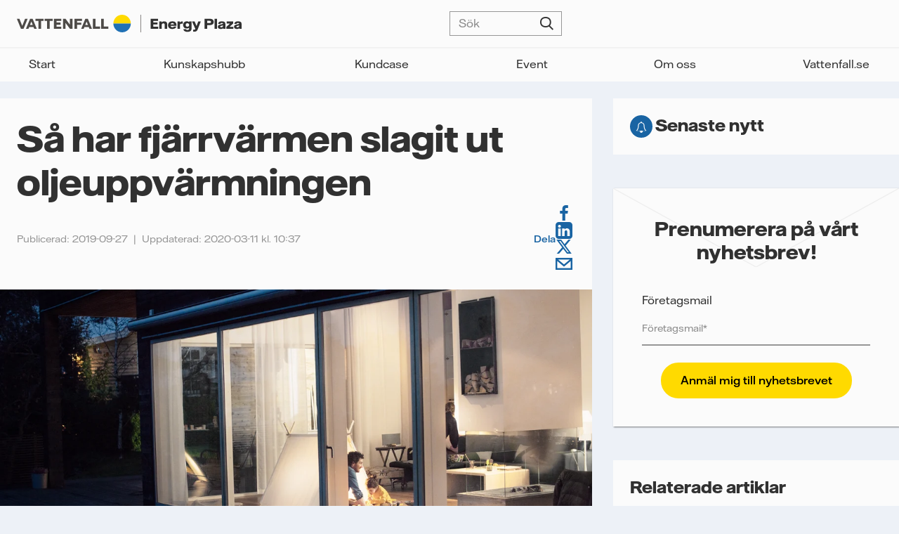

--- FILE ---
content_type: text/html; charset=UTF-8
request_url: https://energyplaza.vattenfall.se/blogg/sa-har-fjarrvarmen-slagit-ut-oljeuppvarmningen
body_size: 13413
content:
<!doctype html><html lang="sv" class="no-js   hs-content-id-12619904465 hs-blog-post hs-blog-id-5408439954 -template "><head>

		<meta charset="utf-8">
		<title>Så har fjärrvärmen slagit ut oljeuppvärmningen</title>
		<meta name="description" content="På knappt 40 år har Sveriges beroende av fossila bränslen när det gäller uppvärmning av små- och flerbostadshus i stort sett utraderats. ">

		<!-- Canonical -->
		
		
			
		

		
		

		
		

		
		<link rel="canonical" href="https://energyplaza.vattenfall.se/blogg/sa-har-fjarrvarmen-slagit-ut-oljeuppvarmningen">

		
		

		<!-- Noindex if URL contains __hstc parameter -->
		

		

		<script>
			document.documentElement.classList.remove('no-js');
			document.documentElement.classList.add('js');
		</script>

		<link rel="preload" href="https://energyplaza.vattenfall.se/hubfs/raw_assets/public/ep-theme/dist/assets/fonts/VattenfallHall-Regular.woff2" as="font" type="font/woff2" crossorigin>
		<link rel="preload" href="https://energyplaza.vattenfall.se/hubfs/raw_assets/public/ep-theme/dist/assets/fonts/VattenfallHall-RegularItalic.woff2" as="font" type="font/woff2" crossorigin>
		<link rel="preload" href="https://energyplaza.vattenfall.se/hubfs/raw_assets/public/ep-theme/dist/assets/fonts/VattenfallHall-Medium.woff2" as="font" type="font/woff2" crossorigin>
		<link rel="preload" href="https://energyplaza.vattenfall.se/hubfs/raw_assets/public/ep-theme/dist/assets/fonts/VattenfallHall-Bold.woff2" as="font" type="font/woff2" crossorigin>
		<link rel="preload" href="https://energyplaza.vattenfall.se/hubfs/raw_assets/public/ep-theme/dist/assets/fonts/VattenfallHallDisplay-Bold.woff2" as="font" type="font/woff2" crossorigin>

		<link rel="SHORTCUT ICON" href="https://energyplaza.vattenfall.se/hubfs/favicon.png">
		

		<meta name="viewport" content="width=device-width, initial-scale=1">

    
    <meta property="og:description" content="På knappt 40 år har Sveriges beroende av fossila bränslen när det gäller uppvärmning av små- och flerbostadshus i stort sett utraderats. ">
    <meta property="og:title" content="Så har fjärrvärmen slagit ut oljeuppvärmningen">
    <meta name="twitter:description" content="På knappt 40 år har Sveriges beroende av fossila bränslen när det gäller uppvärmning av små- och flerbostadshus i stort sett utraderats. ">
    <meta name="twitter:title" content="Så har fjärrvärmen slagit ut oljeuppvärmningen">

    

    

    <style>
a.cta_button{-moz-box-sizing:content-box !important;-webkit-box-sizing:content-box !important;box-sizing:content-box !important;vertical-align:middle}.hs-breadcrumb-menu{list-style-type:none;margin:0px 0px 0px 0px;padding:0px 0px 0px 0px}.hs-breadcrumb-menu-item{float:left;padding:10px 0px 10px 10px}.hs-breadcrumb-menu-divider:before{content:'›';padding-left:10px}.hs-featured-image-link{border:0}.hs-featured-image{float:right;margin:0 0 20px 20px;max-width:50%}@media (max-width: 568px){.hs-featured-image{float:none;margin:0;width:100%;max-width:100%}}.hs-screen-reader-text{clip:rect(1px, 1px, 1px, 1px);height:1px;overflow:hidden;position:absolute !important;width:1px}
</style>

<link rel="stylesheet" href="https://energyplaza.vattenfall.se/hubfs/hub_generated/template_assets/1/82629558809/1759139091069/template_app.min.css">
<link rel="preload" as="style" href="https://145747460.fs1.hubspotusercontent-eu1.net/hubfs/145747460/raw_assets/media-default-modules/master/650/js_client_assets/assets/TrackPlayAnalytics-Cm48oVxd.css">

<link rel="preload" as="style" href="https://145747460.fs1.hubspotusercontent-eu1.net/hubfs/145747460/raw_assets/media-default-modules/master/650/js_client_assets/assets/Tooltip-DkS5dgLo.css">


    <script type="application/ld+json">
{
  "mainEntityOfPage" : {
    "@type" : "WebPage",
    "@id" : "https://energyplaza.vattenfall.se/blogg/sa-har-fjarrvarmen-slagit-ut-oljeuppvarmningen"
  },
  "author" : {
    "name" : "Vattenfall Värme",
    "url" : "https://energyplaza.vattenfall.se/blogg/author/vattenfall-värme",
    "@type" : "Person"
  },
  "headline" : "Så har fjärrvärmen slagit ut oljeuppvärmningen",
  "datePublished" : "2019-09-27T14:08:50.000Z",
  "dateModified" : "2020-03-11T10:37:11.360Z",
  "publisher" : {
    "name" : "Vattenfall AB",
    "logo" : {
      "url" : "https://energyplaza.vattenfall.se/hubfs/VF_logo_linear_grey_RGB.png",
      "@type" : "ImageObject"
    },
    "@type" : "Organization"
  },
  "@context" : "https://schema.org",
  "@type" : "BlogPosting",
  "image" : [ "https://energyplaza.vattenfall.se/hubfs/Medium%20Screen%2072%20DPI-Vattenfall_Customer_external_communication_23.png" ]
}
</script>



    

<!-- Piwik PRO -->
<script type="text/plain" class="cmplazyload" data-cmp-vendor="s2589,c43758">
(function(window, document, dataLayerName, id) {
window[dataLayerName]=window[dataLayerName]||[],window[dataLayerName].push({start:(new Date).getTime(),event:"stg.start"});var scripts=document.getElementsByTagName('script')[0],tags=document.createElement('script');
function stgCreateCookie(a,b,c){var d="";if(c){var e=new Date;e.setTime(e.getTime()+24*c*60*60*1e3),d="; expires="+e.toUTCString();f="; SameSite=Strict"}document.cookie=a+"="+b+d+f+"; path=/"}
var isStgDebug=(window.location.href.match("stg_debug")||document.cookie.match("stg_debug"))&&!window.location.href.match("stg_disable_debug");stgCreateCookie("stg_debug",isStgDebug?1:"",isStgDebug?14:-1);
var qP=[];dataLayerName!=="dataLayer"&&qP.push("data_layer_name="+dataLayerName),isStgDebug&&qP.push("stg_debug");var qPString=qP.length>0?("?"+qP.join("&")):"";
tags.async=!0,tags.src="https://vattenfallnordic.containers.piwik.pro/"+id+".js"+qPString,scripts.parentNode.insertBefore(tags,scripts);
!function(a,n,i){a[n]=a[n]||{};for(var c=0;c<i.length;c++)!function(i){a[n][i]=a[n][i]||{},a[n][i].api=a[n][i].api||function(){var a=[].slice.call(arguments,0);"string"==typeof a[0]&&window[dataLayerName].push({event:n+"."+i+":"+a[0],parameters:[].slice.call(arguments,1)})}}(i[c])}(window,"ppms",["tm","cm"]);
})(window, document, 'dataLayer', 'b944d976-f2e3-457e-974f-bea771fd7edd');
</script>
<!-- End Piwik PRO -->
<!--  consentmanager -->


<script type="text/javascript" data-cmp-ab="1" src="https://cdn.consentmanager.net/delivery/autoblocking/90519468a1bec.js" data-cmp-host="d.delivery.consentmanager.net" data-cmp-cdn="cdn.consentmanager.net" data-cmp-codesrc="0"></script>

<!-- END consentmanager -->



<!-- Google Search Console -->
<meta name="google-site-verification" content="NyNp-MmMwTAjqIFjKuQkaGjcftP5BUV_h1zeyKPMg6Q">
<!-- End Google Search Console -->
<meta property="og:image" content="https://energyplaza.vattenfall.se/hubfs/Medium%20Screen%2072%20DPI-Vattenfall_Customer_external_communication_23.png">
<meta property="og:image:width" content="1280">
<meta property="og:image:height" content="853">
<meta property="og:image:alt" content="Medium Screen 72 DPI-Vattenfall_Customer_external_communication_23">
<meta name="twitter:image" content="https://energyplaza.vattenfall.se/hubfs/Medium%20Screen%2072%20DPI-Vattenfall_Customer_external_communication_23.png">
<meta name="twitter:image:alt" content="Medium Screen 72 DPI-Vattenfall_Customer_external_communication_23">

<meta property="og:url" content="https://energyplaza.vattenfall.se/blogg/sa-har-fjarrvarmen-slagit-ut-oljeuppvarmningen">
<meta name="twitter:card" content="summary_large_image">

<link rel="canonical" href="https://energyplaza.vattenfall.se/blogg/sa-har-fjarrvarmen-slagit-ut-oljeuppvarmningen">
<meta property="og:image" content="https://energyplaza.vattenfall.se/hubfs/Energy_Plaza/vattenfall-energyplaza-featured-image.jpg">
<!-- Google Search Console b2bsales@vattenfall.com -->
<meta name="google-site-verification" content="n84O70fHQbogTjQX1xMqjTSWI8AYpzTXeUCyzP0-0yw">
<!-- End Google Search Console -->
<meta property="og:type" content="article">
<link rel="alternate" type="application/rss+xml" href="https://energyplaza.vattenfall.se/blogg/rss.xml">
<meta name="twitter:domain" content="energyplaza.vattenfall.se">

<meta http-equiv="content-language" content="sv">







	<meta name="generator" content="HubSpot"></head>

	<body>

		
			<div data-global-resource-path="ep-theme/templates/global-partials/site-header.html">


	




<header id="site-header">

	


	




<a href="https://energyplaza.vattenfall.se/" class="site-logo"><svg xmlns="http://www.w3.org/2000/svg" viewbox="0 0 304.29 23.63">
  <title>Vattenfall AB</title>
  <path fill="#4e4b48" d="M36.2 5.43H25.23v2.89h3.91v10.59h3.53V8.32h3.53V5.43zm1.23 0v2.89h3.53v10.59h3.53V8.32h3.9V5.43H37.43zm37.83 13.48V5.43h-3.37v8.06l-6-8.06h-3.37v13.48h3.37v-7.97l6 7.97h3.37zm-25.15 0h9.96v-2.89h-6.43v-2.65h5.45v-2.89h-5.45V8.32h6.43V5.43h-9.96v13.48zm27.84 0h3.53v-5.46h5.7v-2.89h-5.7V8.32h6.76V5.43H77.95v13.48zM11.12 5.43l-3.84 9.48h-.03L3.41 5.43H0l5.53 13.48h3.48l5.53-13.48h-3.42zm103.06 13.48h9.75v-2.99h-6.22V5.43h-3.53v13.48zm-11.27 0h9.74v-2.99h-6.21V5.43h-3.53v13.48zm-4.57 0h3.41L96.13 5.43h-3.46l-5.62 13.48h3.41l.97-2.41h5.93l.97 2.41Zm-5.79-5.15 1.84-4.6h.02l1.85 4.6h-3.72Zm-69.01 5.15h3.41L21.33 5.43h-3.46l-5.62 13.48h3.41l.97-2.41h5.93l.97 2.41Zm-5.79-5.15 1.84-4.6h.02l1.85 4.6h-3.72Z" />
  <path fill="none" stroke="#4e4b48" stroke-miterlimit="10" stroke-width=".65" d="M167.77 0v23.63" />
  <path fill="#ffda00" d="M142.48 0c-6.52 0-11.81 5.29-11.81 11.81h23.62C154.29 5.29 149 0 142.48 0Z" />
  <path fill="#2071b5" d="M142.48 23.62c-6.52 0-11.81-5.29-11.81-11.81h23.62c0 6.52-5.29 11.81-11.81 11.81Z" />
  <path fill="#313131" d="M191.43 16.08v2.82h-10.17V5.43h9.93v2.82h-6.4v2.15h5.68v2.71h-5.68v2.97h6.64Zm1.34-7.01h3.19v1.12c.61-.63 1.51-1.32 3.53-1.32 2.71 0 4.09 1.28 4.09 4.04v5.99h-3.34v-5.09c0-1.59-.58-2.21-1.81-2.21-1.46 0-2.33.85-2.33 2.52v4.78h-3.34V9.07Zm23.36 5.81h-8.04c.27 1.38 1.27 1.91 2.58 1.91s1.8-.58 1.99-.87h3.21c-.45 1.84-2.17 3.22-5.34 3.22-3.71 0-5.81-1.93-5.81-5.05s2.23-5.26 5.9-5.26 5.5 1.88 5.5 5.26v.79Zm-3.39-1.96c-.05-.82-.63-1.73-2.2-1.73-1.25 0-2.12.56-2.42 1.73h4.62Zm4.67-3.85h3.24v1.46c.58-.83 1.33-1.54 3.23-1.54h.71v3h-1.12c-2 0-2.71.37-2.71 2.55v4.36h-3.34V9.07Zm8.13 10.29h3.4c.1.45.61 1.14 2.12 1.14s2.18-.67 2.18-2.17v-.82c-.82.64-1.75 1.03-3.11 1.03-2.94 0-4.96-1.72-4.96-4.83s2.13-4.89 4.97-4.89c1.32 0 2.2.35 3.11 1.06v-.8h3.32v9.43c0 2.84-1.81 4.44-5.58 4.44-4.06 0-5.3-1.85-5.46-3.59Zm7.75-5.63c0-1.43-.95-2.34-2.42-2.34s-2.25.82-2.25 2.34.83 2.34 2.25 2.34c1.48 0 2.42-.91 2.42-2.34Zm5.42 6.41h1.09c1.03 0 1.48-.34 1.76-1.07l.06-.16-4.41-9.84h3.53l2.57 6.11 2.28-6.11h3.43l-3.98 10.16c-1.17 3-2.52 3.53-5.02 3.53h-1.32v-2.62Zm15.43-14.71h7.24c3.03 0 5.2 1.43 5.2 4.2s-2.17 4.24-5.2 4.24h-3.71v5.04h-3.53V5.43Zm6.88 5.76c1.19 0 1.89-.48 1.89-1.52s-.71-1.52-1.89-1.52h-3.35v3.05h3.35Zm6.63-5.76h3.34v13.48h-3.34V5.43Zm4.51 10.65c0-1.33.67-2.33 3.13-2.9l3.23-.74c.47-.11.59-.22.59-.47 0-.48-.47-.88-1.69-.88s-1.72.39-1.75 1.08h-2.99c-.02-1.65 1.16-3.34 5.02-3.34 3.11 0 4.64 1.09 4.64 3.47v6.61h-2.99V18c-.58.53-1.59 1.15-3.39 1.15-2.55 0-3.82-1.25-3.82-3.06Zm7-.99v-.8l-.71.19-1.91.48c-.93.22-1.19.53-1.19.95 0 .58.48.98 1.48.98 1.4 0 2.33-.82 2.33-1.8Zm4.59 1.2 4.96-4.59h-4.48V9.07h8.73v2.63L288 16.29h5.06v2.62h-9.31v-2.62Zm10.35-.21c0-1.33.67-2.33 3.13-2.9l3.23-.74c.47-.11.59-.22.59-.47 0-.48-.47-.88-1.69-.88s-1.72.39-1.75 1.08h-2.99c-.02-1.65 1.16-3.34 5.02-3.34 3.11 0 4.64 1.09 4.64 3.47v6.61h-2.99V18c-.58.53-1.59 1.15-3.39 1.15-2.55 0-3.82-1.25-3.82-3.06Zm7-.99v-.8l-.71.19-1.91.48c-.93.22-1.19.53-1.19.95 0 .58.48.98 1.48.98 1.4 0 2.33-.82 2.33-1.8Z" />
</svg></a>

	


	






	<nav>
		
	<form action="/hs-search-results" class="search-form" data-hs-do-not-collect="true">
		<p class="input--search">
			<input type="search" name="term" placeholder="Sök">
			<button type="submit">Sök</button>
		</p>

		
			<input type="hidden" name="offset" value="0">
		

		
	</form>

		


	





	

	
		<nav><ul class=""><li>
		<a href="https://energyplaza.vattenfall.se" title="Start">Start</a></li><li class="dropdown">
		<a href="https://energyplaza.vattenfall.se/kunskapshubb" title="Kunskapshubb">Kunskapshubb</a><ul class="sub-menu"><li>
		<a href="https://energyplaza.vattenfall.se/fordjupning" title="Fördjupning">Fördjupning</a></li><li>
		<a href="https://energyplaza.vattenfall.se/guide" title="Guider">Guider</a></li><li>
		<a href="https://energyplaza.vattenfall.se/blogg" title="Artiklar">Artiklar</a></li><li>
		<a href="https://energyplaza.vattenfall.se/blogg/tag/kr%C3%B6nika" title="Krönikor">Krönikor</a></li><li>
		<a href="https://energyplaza.vattenfall.se/podcast" title="Podcasts">Podcasts</a></li><li>
		<a href="https://energyplaza.vattenfall.se/videos" title="Videor">Videor</a></li></ul></li><li>
		<a href="https://energyplaza.vattenfall.se/kundcase" title="Kundcase">Kundcase</a></li><li>
		<a href="https://energyplaza.vattenfall.se/event" title="Event">Event</a></li><li>
		<a href="https://energyplaza.vattenfall.se/om-oss" title="Om oss">Om oss</a></li><li>
		<a href="https://www.vattenfall.se/foretag/" title="Vattenfall.se" target="_blank" rel="noopener">Vattenfall.se</a></li></ul></nav>
	

	</nav>

	<a href="#site-header" aria-label="Öppna meny" data-toggle-hash></a>

</header></div>
		

		
	

	<main class="primary-secondary">

		<div>
			


	





<section id="single-post" class="card">

	<header>

		

		<h1><span id="hs_cos_wrapper_name" class="hs_cos_wrapper hs_cos_wrapper_meta_field hs_cos_wrapper_type_text" style="" data-hs-cos-general-type="meta_field" data-hs-cos-type="text">Så har fjärrvärmen slagit ut oljeuppvärmningen</span></h1>

		
			
				<p class="hs-search-hidden">
					<span>Publicerad: 2019-09-27</span>
					<span>Uppdaterad: 2020-03-11 kl. 10:37</span>
				</p>
			
		

		<nav>
			<strong class="text--label">Dela</strong>
			
	

	<ul class="social-links">
		
			
			

			<li>
				<a href="https://www.facebook.com/share.php?u=https://energyplaza.vattenfall.se/blogg/sa-har-fjarrvarmen-slagit-ut-oljeuppvarmningen?utm_medium=social&amp;utm_source=Facebook" target="_blank" rel="noopener">Facebook</a>
			</li>
		
			
			

			<li>
				<a href="https://www.linkedin.com/shareArticle?mini=true&amp;url=https://energyplaza.vattenfall.se/blogg/sa-har-fjarrvarmen-slagit-ut-oljeuppvarmningen?utm_medium=social&amp;utm_source=LinkedIn" target="_blank" rel="noopener">LinkedIn</a>
			</li>
		
			
			

			<li>
				<a href="https://twitter.com/intent/tweet?original_referer=https://energyplaza.vattenfall.se/blogg/sa-har-fjarrvarmen-slagit-ut-oljeuppvarmningen?utm_medium=social&amp;utm_source=Twitter&amp;url=https://energyplaza.vattenfall.se/blogg/sa-har-fjarrvarmen-slagit-ut-oljeuppvarmningen?utm_medium=social&amp;utm_source=Twitter&amp;source=tweetbutton" target="_blank" rel="noopener">Twitter</a>
			</li>
		
			
			

			<li>
				<a href="mailto:?subject=Kolla%20in%20https://energyplaza.vattenfall.se/blogg/sa-har-fjarrvarmen-slagit-ut-oljeuppvarmningen?utm_medium=social&amp;utm_source=Email%20&amp;body=Kolla%20in%20https://energyplaza.vattenfall.se/blogg/sa-har-fjarrvarmen-slagit-ut-oljeuppvarmningen?utm_medium=social&amp;utm_source=Email" target="_blank" rel="noopener">Email</a>
			</li>
		
	</ul>

		</nav>

	</header>

	
		<figure class="card__img ratio--21-10">
			<img src="https://energyplaza.vattenfall.se/hs-fs/hubfs/Medium%20Screen%2072%20DPI-Vattenfall_Customer_external_communication_23.png?width=1200&amp;name=Medium%20Screen%2072%20DPI-Vattenfall_Customer_external_communication_23.png" width="1200" alt="Medium Screen 72 DPI-Vattenfall_Customer_external_communication_23" class="" loading="eager" srcset="https://energyplaza.vattenfall.se/hs-fs/hubfs/Medium%20Screen%2072%20DPI-Vattenfall_Customer_external_communication_23.png?width=600&amp;name=Medium%20Screen%2072%20DPI-Vattenfall_Customer_external_communication_23.png 600w, https://energyplaza.vattenfall.se/hs-fs/hubfs/Medium%20Screen%2072%20DPI-Vattenfall_Customer_external_communication_23.png?width=1200&amp;name=Medium%20Screen%2072%20DPI-Vattenfall_Customer_external_communication_23.png 1200w, https://energyplaza.vattenfall.se/hs-fs/hubfs/Medium%20Screen%2072%20DPI-Vattenfall_Customer_external_communication_23.png?width=1800&amp;name=Medium%20Screen%2072%20DPI-Vattenfall_Customer_external_communication_23.png 1800w, https://energyplaza.vattenfall.se/hs-fs/hubfs/Medium%20Screen%2072%20DPI-Vattenfall_Customer_external_communication_23.png?width=2400&amp;name=Medium%20Screen%2072%20DPI-Vattenfall_Customer_external_communication_23.png 2400w, https://energyplaza.vattenfall.se/hs-fs/hubfs/Medium%20Screen%2072%20DPI-Vattenfall_Customer_external_communication_23.png?width=3000&amp;name=Medium%20Screen%2072%20DPI-Vattenfall_Customer_external_communication_23.png 3000w, https://energyplaza.vattenfall.se/hs-fs/hubfs/Medium%20Screen%2072%20DPI-Vattenfall_Customer_external_communication_23.png?width=3600&amp;name=Medium%20Screen%2072%20DPI-Vattenfall_Customer_external_communication_23.png 3600w" sizes="(max-width: 1200px) 100vw, 1200px">
		</figure>
	

	

	
	

		<article class="wysiwyg wysiwyg--full intro">
			<div>
<p><strong>På knappt 40 år har Sveriges beroende av fossila bränslen när det gäller uppvärmning av små- och flerbostadshus i stort sett utraderats. Här är grafen som visar resan. </strong></p>
</div>
		</article>

		<div id="hs_cos_wrapper_blog_post_audio" class="hs_cos_wrapper hs_cos_wrapper_widget hs_cos_wrapper_type_module" style="" data-hs-cos-general-type="widget" data-hs-cos-type="module"><link rel="stylesheet" href="https://145747460.fs1.hubspotusercontent-eu1.net/hubfs/145747460/raw_assets/media-default-modules/master/650/js_client_assets/assets/TrackPlayAnalytics-Cm48oVxd.css">
<link rel="stylesheet" href="https://145747460.fs1.hubspotusercontent-eu1.net/hubfs/145747460/raw_assets/media-default-modules/master/650/js_client_assets/assets/Tooltip-DkS5dgLo.css">

    <script type="text/javascript">
      window.__hsEnvConfig = {"hsDeployed":true,"hsEnv":"prod","hsJSRGates":["CMS:JSRenderer:SeparateIslandRenderOption","CMS:JSRenderer:CompressResponse","CMS:JSRenderer:MinifyCSS","CMS:JSRenderer:GetServerSideProps","CMS:JSRenderer:LocalProxySchemaVersion1","CMS:JSRenderer:SharedDeps"],"hublet":"eu1","portalID":4011266};
      window.__hsServerPageUrl = "https:\u002F\u002Fenergyplaza.vattenfall.se\u002Fblogg\u002Fsa-har-fjarrvarmen-slagit-ut-oljeuppvarmningen";
      window.__hsBasePath = "\u002Fblogg\u002Fsa-har-fjarrvarmen-slagit-ut-oljeuppvarmningen";
    </script>
      </div>

		<nav>
			<a href="#download-page" class="button button--secondary button--ghost button--small">Ladda ner som PDF</a>
		</nav>

		<article id="content" class="wysiwyg wysiwyg--full">
			<p><strong><img class="WACImage SCXW19505873 BCX0" unselectable="on" src="https://energyplaza.vattenfall.se/hubfs/blob-1.png"></strong></p>
<p>Visst är det kul med statistik – i alla fall när den ser ut så här, tycker vi. <br><br>Tidsaxeln löper från vänsterkantens 1983, då lokalt eldad olja (orange) var den särklassigt största energikällan för att värma Sveriges småhus, flerbostadshus och lokaler totalt sett.</p>
<p>Diagrammet visar alltså hur mycket energi av olika slag som har använts till uppvärmning och varmvatten. <br><br>Totala energiåtgången går ner för att husen och värmesystemen har blivit effektivare, samt för att den utvunna värmen från värmepumpar inte räknas in. Men fjärrvärmen (gul) har fortsatt att växa – och har spelat huvudrollen i ersättandet av oljepannorna. <br><br>Diagrammet visar inte vilka bränslen som historiskt har eldats i fjärrvärmeverken. Från att ha producerats till stor del med fossila bränslen som olja, har fjärrvärmen utvecklats till att produceras nästan helt av fossilfritt bränsle – något som vi på Vattenfall Värme Sverige ska vara klara med senast 2025.</p>
<p>Enligt Naturvårdsverket är omställningen av fjärrvärmen den främsta av förklaringarna till att Sverige uppnår Kyoto-avtalets klimatmål.  <br><br>Sammantaget har diagrammets gula fjärrvärmefält alltså både vuxit och blivit grönare – och har på så vis svarat för en stor del av Sveriges gröna energirevolution. Den omställningen tänker vi fortsätta att medverka till, så räkna med mer rolig statistik framöver.</p>
<p>Diagrammet är vår sammanställning av tre separata diagram från&nbsp;Energimyndighetens rapport <a href="http://www.energimyndigheten.se/globalassets/statistik/energilaget/energilaget-i-siffror-2019.xlsx" rel="noopener" target="_blank">Energiläget i siffror</a> 2019.</p>
<p><img src="https://energyplaza.vattenfall.se/hs-fs/hubfs/Medium%20Screen%2072%20DPI-Vattenfall_Incharge_aerial_sthlm_detached_block.png?width=800&amp;name=Medium%20Screen%2072%20DPI-Vattenfall_Incharge_aerial_sthlm_detached_block.png" alt="Medium Screen 72 DPI-Vattenfall_Incharge_aerial_sthlm_detached_block" width="800" style="width: 800px;" srcset="https://energyplaza.vattenfall.se/hs-fs/hubfs/Medium%20Screen%2072%20DPI-Vattenfall_Incharge_aerial_sthlm_detached_block.png?width=400&amp;name=Medium%20Screen%2072%20DPI-Vattenfall_Incharge_aerial_sthlm_detached_block.png 400w, https://energyplaza.vattenfall.se/hs-fs/hubfs/Medium%20Screen%2072%20DPI-Vattenfall_Incharge_aerial_sthlm_detached_block.png?width=800&amp;name=Medium%20Screen%2072%20DPI-Vattenfall_Incharge_aerial_sthlm_detached_block.png 800w, https://energyplaza.vattenfall.se/hs-fs/hubfs/Medium%20Screen%2072%20DPI-Vattenfall_Incharge_aerial_sthlm_detached_block.png?width=1200&amp;name=Medium%20Screen%2072%20DPI-Vattenfall_Incharge_aerial_sthlm_detached_block.png 1200w, https://energyplaza.vattenfall.se/hs-fs/hubfs/Medium%20Screen%2072%20DPI-Vattenfall_Incharge_aerial_sthlm_detached_block.png?width=1600&amp;name=Medium%20Screen%2072%20DPI-Vattenfall_Incharge_aerial_sthlm_detached_block.png 1600w, https://energyplaza.vattenfall.se/hs-fs/hubfs/Medium%20Screen%2072%20DPI-Vattenfall_Incharge_aerial_sthlm_detached_block.png?width=2000&amp;name=Medium%20Screen%2072%20DPI-Vattenfall_Incharge_aerial_sthlm_detached_block.png 2000w, https://energyplaza.vattenfall.se/hs-fs/hubfs/Medium%20Screen%2072%20DPI-Vattenfall_Incharge_aerial_sthlm_detached_block.png?width=2400&amp;name=Medium%20Screen%2072%20DPI-Vattenfall_Incharge_aerial_sthlm_detached_block.png 2400w" sizes="(max-width: 800px) 100vw, 800px"></p>
<p>&nbsp;</p>
		</article>

	
</section>
			<div data-global-resource-path="ep-theme/templates/global-partials/below-single.html">

<div class="container-fluid dnd--rows">
<div class="row-fluid-wrapper">
<div class="row-fluid">
<div class="span12 widget-span widget-type-cell " style="" data-widget-type="cell" data-x="0" data-w="12">

<div class="row-fluid-wrapper row-depth-1 row-number-1 dnd-section">
<div class="row-fluid ">
<div class="span12 widget-span widget-type-custom_widget dnd-module" style="" data-widget-type="custom_widget" data-x="0" data-w="12">
<div id="hs_cos_wrapper_widget_1664350915017" class="hs_cos_wrapper hs_cos_wrapper_widget hs_cos_wrapper_type_module" style="" data-hs-cos-general-type="widget" data-hs-cos-type="module"><section id="download-page" class="card">

	
		<h2 class="h3">Ladda ner artikel som PDF</h2>
	

	
		<div class="wysiwyg"><p><span>Vill du spara artikeln eller skriva ut den? Ladda ner artikeln via knappen nedan så skickas den direkt till din mejl.</span></p>
</div>
	

	
	
		

		
<div id="hs_form_target_widget-1664350915017"></div>









	


</section>




</div>

</div><!--end widget-span -->
</div><!--end row-->
</div><!--end row-wrapper -->

<div class="row-fluid-wrapper row-depth-1 row-number-2 dnd-section">
<div class="row-fluid ">
<div class="span12 widget-span widget-type-custom_widget dnd-module" style="" data-widget-type="custom_widget" data-x="0" data-w="12">
<div id="hs_cos_wrapper_widget_1661761197503" class="hs_cos_wrapper hs_cos_wrapper_widget hs_cos_wrapper_type_module" style="" data-hs-cos-general-type="widget" data-hs-cos-type="module">


	




<section id="newsletter">
	<div class="card">

		
			<h2 class="h3">Prenumerera på vårt nyhetsbrev!</h2>
		

		
	
		

		
<div id="hs_form_target_widget-1661761197503"></div>









	


	</div>
</section></div>

</div><!--end widget-span -->
</div><!--end row-->
</div><!--end row-wrapper -->

<div class="row-fluid-wrapper row-depth-1 row-number-3 dnd-section">
<div class="row-fluid ">
<div class="span12 widget-span widget-type-custom_widget dnd-module" style="" data-widget-type="custom_widget" data-x="0" data-w="12">
<div id="hs_cos_wrapper_widget_1661761211459" class="hs_cos_wrapper hs_cos_wrapper_widget hs_cos_wrapper_type_module" style="" data-hs-cos-general-type="widget" data-hs-cos-type="module">


	








<section id="related-posts" class="card">

	
		<h2 class="h5">Relaterade artiklar</h2>
	

	<div class="grid grid--2 tablet:grid--3">
		
		
		
  
	
		
			
			
	
		
	<article class="post--post-small card ">
		 

		
			<figure class="ratio--16-9">
				<a href="https://energyplaza.vattenfall.se/blogg/sa-fungerar-elmarknaden-i-sverige">
					<img src="https://energyplaza.vattenfall.se/hs-fs/hubfs/cover-Horns-rev-wind-farm-02.jpg?width=600&amp;name=cover-Horns-rev-wind-farm-02.jpg" width="600" alt="Så fungerar elmarknaden i Sverige" class="" loading="lazy" srcset="https://energyplaza.vattenfall.se/hs-fs/hubfs/cover-Horns-rev-wind-farm-02.jpg?width=300&amp;name=cover-Horns-rev-wind-farm-02.jpg 300w, https://energyplaza.vattenfall.se/hs-fs/hubfs/cover-Horns-rev-wind-farm-02.jpg?width=600&amp;name=cover-Horns-rev-wind-farm-02.jpg 600w, https://energyplaza.vattenfall.se/hs-fs/hubfs/cover-Horns-rev-wind-farm-02.jpg?width=900&amp;name=cover-Horns-rev-wind-farm-02.jpg 900w, https://energyplaza.vattenfall.se/hs-fs/hubfs/cover-Horns-rev-wind-farm-02.jpg?width=1200&amp;name=cover-Horns-rev-wind-farm-02.jpg 1200w, https://energyplaza.vattenfall.se/hs-fs/hubfs/cover-Horns-rev-wind-farm-02.jpg?width=1500&amp;name=cover-Horns-rev-wind-farm-02.jpg 1500w, https://energyplaza.vattenfall.se/hs-fs/hubfs/cover-Horns-rev-wind-farm-02.jpg?width=1800&amp;name=cover-Horns-rev-wind-farm-02.jpg 1800w" sizes="(max-width: 600px) 100vw, 600px">
				</a>
			</figure>
		

		
			<p class="text--label">
				
					

					<a href="https://energyplaza.vattenfall.se/blogg/tag/elmarknaden">Elmarknaden</a>
				
			</p>
		

		<h3 class="h5">
			<a href="https://energyplaza.vattenfall.se/blogg/sa-fungerar-elmarknaden-i-sverige">
				Så fungerar elmarknaden i Sverige
			</a>
		</h3>

	</article>

	

		
	


  
	
		
			
			
	
		
	<article class="post--post-small card ">
		 

		
			<figure class="ratio--16-9">
				<a href="https://energyplaza.vattenfall.se/blogg/lyftet-som-ger-sodra-uppsala-ett-nytt-blickfang">
					<img src="https://energyplaza.vattenfall.se/hs-fs/hubfs/lyftkranar-carpe.jpg?width=600&amp;name=lyftkranar-carpe.jpg" width="600" alt="carpe-futurm-kondenstorm-lyftkranar" class="" loading="lazy" srcset="https://energyplaza.vattenfall.se/hs-fs/hubfs/lyftkranar-carpe.jpg?width=300&amp;name=lyftkranar-carpe.jpg 300w, https://energyplaza.vattenfall.se/hs-fs/hubfs/lyftkranar-carpe.jpg?width=600&amp;name=lyftkranar-carpe.jpg 600w, https://energyplaza.vattenfall.se/hs-fs/hubfs/lyftkranar-carpe.jpg?width=900&amp;name=lyftkranar-carpe.jpg 900w, https://energyplaza.vattenfall.se/hs-fs/hubfs/lyftkranar-carpe.jpg?width=1200&amp;name=lyftkranar-carpe.jpg 1200w, https://energyplaza.vattenfall.se/hs-fs/hubfs/lyftkranar-carpe.jpg?width=1500&amp;name=lyftkranar-carpe.jpg 1500w, https://energyplaza.vattenfall.se/hs-fs/hubfs/lyftkranar-carpe.jpg?width=1800&amp;name=lyftkranar-carpe.jpg 1800w" sizes="(max-width: 600px) 100vw, 600px">
				</a>
			</figure>
		

		
			<p class="text--label">
				
					

					<a href="https://energyplaza.vattenfall.se/blogg/tag/fjärrvärme">Fjärrvärme</a>
				
			</p>
		

		<h3 class="h5">
			<a href="https://energyplaza.vattenfall.se/blogg/lyftet-som-ger-sodra-uppsala-ett-nytt-blickfang">
				Lyftet som ger södra Uppsala ett nytt blickfång
			</a>
		</h3>

	</article>

	

		
	


  
	
		
			
			
	
		
	<article class="post--post-small card ">
		 

		
			<figure class="ratio--16-9">
				<a href="https://energyplaza.vattenfall.se/blogg/nya-pengar-att-soka-från-klimatklivet">
					<img src="https://energyplaza.vattenfall.se/hs-fs/hubfs/custom-feature-girl_braids_future_2-1.jpg?width=600&amp;name=custom-feature-girl_braids_future_2-1.jpg" width="600" alt="Flicka bakom järnstolpe spanar mot framtiden" class="" loading="lazy" srcset="https://energyplaza.vattenfall.se/hs-fs/hubfs/custom-feature-girl_braids_future_2-1.jpg?width=300&amp;name=custom-feature-girl_braids_future_2-1.jpg 300w, https://energyplaza.vattenfall.se/hs-fs/hubfs/custom-feature-girl_braids_future_2-1.jpg?width=600&amp;name=custom-feature-girl_braids_future_2-1.jpg 600w, https://energyplaza.vattenfall.se/hs-fs/hubfs/custom-feature-girl_braids_future_2-1.jpg?width=900&amp;name=custom-feature-girl_braids_future_2-1.jpg 900w, https://energyplaza.vattenfall.se/hs-fs/hubfs/custom-feature-girl_braids_future_2-1.jpg?width=1200&amp;name=custom-feature-girl_braids_future_2-1.jpg 1200w, https://energyplaza.vattenfall.se/hs-fs/hubfs/custom-feature-girl_braids_future_2-1.jpg?width=1500&amp;name=custom-feature-girl_braids_future_2-1.jpg 1500w, https://energyplaza.vattenfall.se/hs-fs/hubfs/custom-feature-girl_braids_future_2-1.jpg?width=1800&amp;name=custom-feature-girl_braids_future_2-1.jpg 1800w" sizes="(max-width: 600px) 100vw, 600px">
				</a>
			</figure>
		

		
			<p class="text--label">
				
					

					<a href="https://energyplaza.vattenfall.se/blogg/tag/omställning">Omställning</a>
				
			</p>
		

		<h3 class="h5">
			<a href="https://energyplaza.vattenfall.se/blogg/nya-pengar-att-soka-från-klimatklivet">
				Nya pengar att söka från Klimatklivet
			</a>
		</h3>

	</article>

	

		
	


  
	
		
	



	</div>

</section></div>

</div><!--end widget-span -->
</div><!--end row-->
</div><!--end row-wrapper -->

</div><!--end widget-span -->
</div>
</div>
</div></div>
		</div>

		<aside>
			<div data-global-resource-path="ep-theme/templates/global-partials/sidebar.html">

<div class="container-fluid sidebar dnd--rows">
<div class="row-fluid-wrapper">
<div class="row-fluid">
<div class="span12 widget-span widget-type-cell " style="" data-widget-type="cell" data-x="0" data-w="12">

<div class="row-fluid-wrapper row-depth-1 row-number-1 dnd-section">
<div class="row-fluid ">
<div class="span12 widget-span widget-type-cell dnd-column" style="" data-widget-type="cell" data-x="0" data-w="12">

<div class="row-fluid-wrapper row-depth-1 row-number-2 dnd-row">
<div class="row-fluid ">
<div class="span12 widget-span widget-type-custom_widget dnd-module" style="" data-widget-type="custom_widget" data-x="0" data-w="12">
<div id="hs_cos_wrapper_widget_1742911503765" class="hs_cos_wrapper hs_cos_wrapper_widget hs_cos_wrapper_type_module" style="" data-hs-cos-general-type="widget" data-hs-cos-type="module">


	






	
	


<section id="latest-news" class="card">

	
		<h2 class="h4 icon-bell">Senaste nytt</h2>
	

	
		
	

</section></div>

</div><!--end widget-span -->
</div><!--end row-->
</div><!--end row-wrapper -->

</div><!--end widget-span -->
</div><!--end row-->
</div><!--end row-wrapper -->

<div class="row-fluid-wrapper row-depth-1 row-number-3 dnd-section">
<div class="row-fluid ">
<div class="span12 widget-span widget-type-custom_widget dnd-module" style="" data-widget-type="custom_widget" data-x="0" data-w="12">
<div id="hs_cos_wrapper_widget_1661339807678" class="hs_cos_wrapper hs_cos_wrapper_widget hs_cos_wrapper_type_module" style="" data-hs-cos-general-type="widget" data-hs-cos-type="module">


	




<section id="newsletter">
	<div class="card">

		
			<h2 class="h3">Prenumerera på vårt nyhetsbrev!</h2>
		

		
	
		

		
<div id="hs_form_target_widget-1661339807678"></div>









	


	</div>
</section></div>

</div><!--end widget-span -->
</div><!--end row-->
</div><!--end row-wrapper -->

<div class="row-fluid-wrapper row-depth-1 row-number-4 dnd-section">
<div class="row-fluid ">
<div class="span12 widget-span widget-type-cell dnd-column" style="" data-widget-type="cell" data-x="0" data-w="12">

<div class="row-fluid-wrapper row-depth-1 row-number-5 dnd-row">
<div class="row-fluid ">
<div class="span12 widget-span widget-type-custom_widget dnd-module" style="" data-widget-type="custom_widget" data-x="0" data-w="12">
<div id="hs_cos_wrapper_widget_1674653726420" class="hs_cos_wrapper hs_cos_wrapper_widget hs_cos_wrapper_type_module" style="" data-hs-cos-general-type="widget" data-hs-cos-type="module">


	








	
	
		
	
		
	
		
	
		
	
		
	
		
	
		
	
		
	
		
	
		
	
		
	
		
	
		
	
		
	
		
	
		
	
		
	
		
	
		
	
		
	
		
	
		
	
		
	
		
	
		
	
		
	
		
	
		
	
		
	
		
	
		
	
		
	
		
	
		
	
		
	
		
	
		
	
		
	
		
	
		
	
		
	
		
	
		
	
		
	
		
	
		
	
		
	
		
	
		
	
		
	
		
	
		
	
		
	
		
	
		
	
		
	
		
	
		
	
		
	
		
	
		
	
		
	
		
	
		
	
		
	
		
	
		
	
		
	
		
	
		
	
		
	
		
	
		
	
		
	
		
	
		
	
		
	
		
	
		
	
		
	
		
	
		
	
		
	
		
	
		
	
		
	
		
	
		
	
		
	
		
	
		
	
		
	
		
	
		
	
		
	
		
	
		
	
		
	
		
	
		
	
		
	
		
	
		
	
		
	




<section id="featured-links" class="card" tags="[hållbarhet, fjärrvärme, energiteknik, power-as-a-service, fornybar-energi, uppsala, elektrifiering, elbilar, energieffektivisering, fossilfri, lagar-och-skatter, innovation, elavtal-och-elhandel, elförsörjning, klimatsmart, omställning, så-fungerar-elaffären, vindkraft, biologisk-mångfald, elmarknaden, leveranssäkerhet, epd, energilagring, krönika, klimatneutral-el, elnätet, energi, samenergi, solceller, ai, fcr, transport, vätgas, digitalisering, elpriser, energiomställning, klimatmål, kraftvärme, stadsplanering, energirådgivning, flexibilitetstjänster, solkraft, csrd, elbil, elområden, energiförsörjning, kärnkraft, ställverk, bio-ccs, biodiversitet, distribution, fossilfritt, solpaneler, batterilager, forskning, datacenter, batteri, byggande, energimarknaden, incharge, infrastruktur, pris, smr, trender, vattenkraft, vänersborg, b2b, belysning, effektbehov, elflyg, kompetens, london, miljodeklarerad-el, motala, elanläggning, elbåtar, elcertifikat, elkvalitet, energihistoria, fjärrkyla, gotland, gustavsberg, gällivare, hybrit, haninge, internationellt, kiruna, klimatklivet, knivsta, kundportal, laddkontakter, norge, nyköping, oskarshamn, oxelösund, rydal, räckvidd, services, underhåll, varberg, vattenfall-services, älvkarleby, ånga, överkalix]">

	
		<h2 class="h4">Relaterade artiklar</h2>
	

	
		<ul>
			
				<li>
					<a href="https://energyplaza.vattenfall.se/blogg/sa-fungerar-handeln-pa-elborsen" title="Läs Så fungerar handeln på elbörsen"><span>Så fungerar handeln på elbörsen</span></a>
				</li>
			
				<li>
					<a href="https://energyplaza.vattenfall.se/blogg/sa-fungerar-elmarknaden-i-sverige" title="Läs Så fungerar elmarknaden i Sverige"><span>Så fungerar elmarknaden i Sverige</span></a>
				</li>
			
				<li>
					<a href="https://energyplaza.vattenfall.se/blogg/karnkraft-lagst-koldioxidutslapp-over-en-hel-livslangd" title="Läs Kärnkraft lägst koldioxidutsläpp över en hel livslängd"><span>Kärnkraft lägst koldioxidutsläpp över en hel livslängd</span></a>
				</li>
			
				<li>
					<a href="https://energyplaza.vattenfall.se/blogg/vind-och-sol-kan-ge-mest-energi-for-pengarna" title="Läs Vind och sol kan ge mest energi för pengarna"><span>Vind och sol kan ge mest energi för pengarna</span></a>
				</li>
			
				<li>
					<a href="https://energyplaza.vattenfall.se/blogg/sa-undviker-du-fallgroparna-nar-du-valjer-elavtal" title="Läs Så undviker du fallgroparna när du väljer elavtal"><span>Så undviker du fallgroparna när du väljer elavtal</span></a>
				</li>
			
		</ul>
	

</section></div>

</div><!--end widget-span -->
</div><!--end row-->
</div><!--end row-wrapper -->

</div><!--end widget-span -->
</div><!--end row-->
</div><!--end row-wrapper -->

<div class="row-fluid-wrapper row-depth-1 row-number-6 dnd-section">
<div class="row-fluid ">
<div class="span12 widget-span widget-type-cell dnd-column" style="" data-widget-type="cell" data-x="0" data-w="12">

<div class="row-fluid-wrapper row-depth-1 row-number-7 dnd-row">
<div class="row-fluid ">
<div class="span12 widget-span widget-type-custom_widget dnd-module" style="" data-widget-type="custom_widget" data-x="0" data-w="12">
<div id="hs_cos_wrapper_widget_1703076875307" class="hs_cos_wrapper hs_cos_wrapper_widget hs_cos_wrapper_type_module" style="" data-hs-cos-general-type="widget" data-hs-cos-type="module">


	





	

	
	



	<section id="featured-links" class="card">

		
			<h2 class="h4">Energy Plaza Podcast</h2>
		

		
			<ul>
				
					
					
					

					<li>
						<a href="https://energyplaza.vattenfall.se/podcast/bonusavsnitt-hur-gick-cop30" title="Läs Bonusavsnitt: Hur gick COP30?">
							<small>
								Avsnitt 40
								 - 
								16 min 16 sek, 
								<time datetime="den 28 november 2025">2025-11-28</time>
							</small>

							<span>Bonusavsnitt: Hur gick COP30?</span>

							
								
									<img src="https://energyplaza.vattenfall.se/hs-fs/hubfs/Jens%20och%20Mia%20bonusavsnitt%20podcast.jpeg?width=600&amp;height=347&amp;name=Jens%20och%20Mia%20bonusavsnitt%20podcast.jpeg" width="600" alt="Jens och Mia bonusavsnitt podcast" class="" loading="lazy" height="347" srcset="https://energyplaza.vattenfall.se/hs-fs/hubfs/Jens%20och%20Mia%20bonusavsnitt%20podcast.jpeg?width=300&amp;height=174&amp;name=Jens%20och%20Mia%20bonusavsnitt%20podcast.jpeg 300w, https://energyplaza.vattenfall.se/hs-fs/hubfs/Jens%20och%20Mia%20bonusavsnitt%20podcast.jpeg?width=600&amp;height=347&amp;name=Jens%20och%20Mia%20bonusavsnitt%20podcast.jpeg 600w, https://energyplaza.vattenfall.se/hs-fs/hubfs/Jens%20och%20Mia%20bonusavsnitt%20podcast.jpeg?width=900&amp;height=521&amp;name=Jens%20och%20Mia%20bonusavsnitt%20podcast.jpeg 900w, https://energyplaza.vattenfall.se/hs-fs/hubfs/Jens%20och%20Mia%20bonusavsnitt%20podcast.jpeg?width=1200&amp;height=694&amp;name=Jens%20och%20Mia%20bonusavsnitt%20podcast.jpeg 1200w, https://energyplaza.vattenfall.se/hs-fs/hubfs/Jens%20och%20Mia%20bonusavsnitt%20podcast.jpeg?width=1500&amp;height=868&amp;name=Jens%20och%20Mia%20bonusavsnitt%20podcast.jpeg 1500w, https://energyplaza.vattenfall.se/hs-fs/hubfs/Jens%20och%20Mia%20bonusavsnitt%20podcast.jpeg?width=1800&amp;height=1041&amp;name=Jens%20och%20Mia%20bonusavsnitt%20podcast.jpeg 1800w" sizes="(max-width: 600px) 100vw, 600px">
								
							
						</a>
					</li>
				
					
					
					

					<li>
						<a href="https://energyplaza.vattenfall.se/podcast/mother-f-windfarm" title="Läs Mother F*** Windfarm?">
							<small>
								Avsnitt 38
								 - 
								12 min 56 sek, 
								<time datetime="den 19 november 2025">2025-11-19</time>
							</small>

							<span>Mother F*** Windfarm?</span>

							
						</a>
					</li>
				
					
					
					

					<li>
						<a href="https://energyplaza.vattenfall.se/podcast/vad-hander-med-csrd-och-esrs" title="Läs Vad händer med CSRD och ESRS?">
							<small>
								Avsnitt 37
								 - 
								15 min 38 sek, 
								<time datetime="den 6 november 2025">2025-11-06</time>
							</small>

							<span>Vad händer med CSRD och ESRS?</span>

							
						</a>
					</li>
				
			</ul>
		

		
	

	
		<nav class="buttons">

			
				
				
		
		
		
			
		

		<a href="https://energyplaza.vattenfall.se/podcast" target="_blank" rel="noopener" class="button button--secondary button--small button--ghost">Utforska alla avsnitt</a>
	

			

		</nav>
	


	</section>
</div>

</div><!--end widget-span -->
</div><!--end row-->
</div><!--end row-wrapper -->

</div><!--end widget-span -->
</div><!--end row-->
</div><!--end row-wrapper -->

<div class="row-fluid-wrapper row-depth-1 row-number-8 dnd-section">
<div class="row-fluid ">
<div class="span12 widget-span widget-type-cell dnd-column" style="" data-widget-type="cell" data-x="0" data-w="12">

<div class="row-fluid-wrapper row-depth-1 row-number-9 dnd-row">
<div class="row-fluid ">
<div class="span12 widget-span widget-type-custom_widget dnd-module" style="" data-widget-type="custom_widget" data-x="0" data-w="12">
<div id="hs_cos_wrapper_widget_1674653414147" class="hs_cos_wrapper hs_cos_wrapper_widget hs_cos_wrapper_type_module" style="" data-hs-cos-general-type="widget" data-hs-cos-type="module">


	








	

	



	<section id="upcoming-events" class="card">

		
			<h2 class="h4">Kommande event</h2>
		

		
			<ul>
				
					
					<li>
						<a href="https://www.vattenfall.se/foretag/vara-tjanster/power-as-a-service/events/webbinarium-industri/" title="Anmäl dig till Webbinarium: Outsourca industrins högspänningsanläggning genom Power-as-a-Service">
							<strong>
								29
								<span>jan</span>
							</strong>

							Webbinarium: Outsourca industrins högspänningsanläggning genom Power-as-a-Service
						</a>
					</li>
				
					
					<li>
						<a href="https://energyplaza.vattenfall.se/2026-energiintensiv-industri" title="Anmäl dig till Energiintensiv industri">
							<strong>
								05
								<span>mar</span>
							</strong>

							Energiintensiv industri
						</a>
					</li>
				
			</ul>
		

		
	

	
		<nav class="buttons">

			
				
				
		
		
		
			
		

		<a href="https://energyplaza.vattenfall.se/event" target="_blank" rel="noopener" class="button button--secondary button--small button--ghost">Upptäck fler event</a>
	

			

		</nav>
	

	</section>
</div>

</div><!--end widget-span -->
</div><!--end row-->
</div><!--end row-wrapper -->

</div><!--end widget-span -->
</div><!--end row-->
</div><!--end row-wrapper -->

<div class="row-fluid-wrapper row-depth-1 row-number-10 dnd-section">
<div class="row-fluid ">
<div class="span12 widget-span widget-type-cell dnd-column" style="" data-widget-type="cell" data-x="0" data-w="12">

<div class="row-fluid-wrapper row-depth-1 row-number-11 dnd-row">
<div class="row-fluid ">
<div class="span12 widget-span widget-type-custom_widget dnd-module" style="" data-widget-type="custom_widget" data-x="0" data-w="12">
<div id="hs_cos_wrapper_widget_1670314341107" class="hs_cos_wrapper hs_cos_wrapper_widget hs_cos_wrapper_type_module" style="" data-hs-cos-general-type="widget" data-hs-cos-type="module">



	<section id="guide" class="card">

		
			<h2 class="text--label">Hur fungerar elmarknaden i Sverige?</h2>
		

		<figure>
			<a href="https://energyplaza.vattenfall.se/guide-energiskatten-2026">
				<img src="https://energyplaza.vattenfall.se/hs-fs/hubfs/CTA%20-%20Energiskatten%202026%20without%20text%20-%20Three.png?width=600&amp;height=707&amp;name=CTA%20-%20Energiskatten%202026%20without%20text%20-%20Three.png" width="600" alt="Energiskatten 2026" class="" loading="lazy" height="707" srcset="https://energyplaza.vattenfall.se/hs-fs/hubfs/CTA%20-%20Energiskatten%202026%20without%20text%20-%20Three.png?width=300&amp;height=354&amp;name=CTA%20-%20Energiskatten%202026%20without%20text%20-%20Three.png 300w, https://energyplaza.vattenfall.se/hs-fs/hubfs/CTA%20-%20Energiskatten%202026%20without%20text%20-%20Three.png?width=600&amp;height=707&amp;name=CTA%20-%20Energiskatten%202026%20without%20text%20-%20Three.png 600w, https://energyplaza.vattenfall.se/hs-fs/hubfs/CTA%20-%20Energiskatten%202026%20without%20text%20-%20Three.png?width=900&amp;height=1061&amp;name=CTA%20-%20Energiskatten%202026%20without%20text%20-%20Three.png 900w, https://energyplaza.vattenfall.se/hs-fs/hubfs/CTA%20-%20Energiskatten%202026%20without%20text%20-%20Three.png?width=1200&amp;height=1414&amp;name=CTA%20-%20Energiskatten%202026%20without%20text%20-%20Three.png 1200w, https://energyplaza.vattenfall.se/hs-fs/hubfs/CTA%20-%20Energiskatten%202026%20without%20text%20-%20Three.png?width=1500&amp;height=1768&amp;name=CTA%20-%20Energiskatten%202026%20without%20text%20-%20Three.png 1500w, https://energyplaza.vattenfall.se/hs-fs/hubfs/CTA%20-%20Energiskatten%202026%20without%20text%20-%20Three.png?width=1800&amp;height=2121&amp;name=CTA%20-%20Energiskatten%202026%20without%20text%20-%20Three.png 1800w" sizes="(max-width: 600px) 100vw, 600px">
			</a>
		</figure>

		
	

	
		<nav class="buttons">

			
				
				
		
		
		

		<a href="https://energyplaza.vattenfall.se/guide" class="link--arrow-before">Utforska alla guider</a>
	

			

		</nav>
	


	</section>
</div>

</div><!--end widget-span -->
</div><!--end row-->
</div><!--end row-wrapper -->

</div><!--end widget-span -->
</div><!--end row-->
</div><!--end row-wrapper -->

<div class="row-fluid-wrapper row-depth-1 row-number-12 dnd-section">
<div class="row-fluid ">
<div class="span12 widget-span widget-type-custom_widget dnd-module" style="" data-widget-type="custom_widget" data-x="0" data-w="12">
<div id="hs_cos_wrapper_widget_1664870542848" class="hs_cos_wrapper hs_cos_wrapper_widget hs_cos_wrapper_type_module" style="" data-hs-cos-general-type="widget" data-hs-cos-type="module">


	




</div>

</div><!--end widget-span -->
</div><!--end row-->
</div><!--end row-wrapper -->

<div class="row-fluid-wrapper row-depth-1 row-number-13 dnd-section">
<div class="row-fluid ">
<div class="span12 widget-span widget-type-cell dnd-column" style="" data-widget-type="cell" data-x="0" data-w="12">

<div class="row-fluid-wrapper row-depth-1 row-number-14 dnd-row">
<div class="row-fluid ">
<div class="span12 widget-span widget-type-custom_widget dnd-module" style="" data-widget-type="custom_widget" data-x="0" data-w="12">
<div id="hs_cos_wrapper_widget_1661171099887" class="hs_cos_wrapper hs_cos_wrapper_widget hs_cos_wrapper_type_module" style="" data-hs-cos-general-type="widget" data-hs-cos-type="module">


	








	
	
		
	
		
	
		
	
		
	
		
	
		
	
		
	
		
	
		
	
		
	
		
	
		
	
		
	
		
	
		
	
		
	
		
	
		
	
		
	
		
	
		
	
		
	
		
	
		
	
		
	
		
	
		
	
		
	
		
	
		
	
		
	
		
	
		
	
		
	
		
	
		
	
		
	
		
	
		
	
		
	
		
	
		
	
		
	
		
	
		
	
		
	
		
	
		
	
		
	
		
	
		
	
		
	
		
	
		
	
		
	
		
	
		
	
		
	
		
	
		
	
		
	
		
	
		
	
		
	
		
	
		
	
		
	
		
	
		
	
		
	
		
	
		
	
		
	
		
	
		
	
		
	
		
	
		
	
		
	
		
	
		
	
		
	
		
	
		
	
		
	
		
	
		
	
		
	
		
	
		
	
		
	
		
	
		
	
		
	
		
	
		
	
		
	
		
	
		
	
		
	
		
	
		
	
		
	
		
	




<section id="featured-links" class="card" tags="[hållbarhet, fjärrvärme, energiteknik, power-as-a-service, fornybar-energi, uppsala, elektrifiering, elbilar, energieffektivisering, fossilfri, lagar-och-skatter, innovation, elavtal-och-elhandel, elförsörjning, klimatsmart, omställning, så-fungerar-elaffären, vindkraft, biologisk-mångfald, elmarknaden, leveranssäkerhet, epd, energilagring, krönika, klimatneutral-el, elnätet, energi, samenergi, solceller, ai, fcr, transport, vätgas, digitalisering, elpriser, energiomställning, klimatmål, kraftvärme, stadsplanering, energirådgivning, flexibilitetstjänster, solkraft, csrd, elbil, elområden, energiförsörjning, kärnkraft, ställverk, bio-ccs, biodiversitet, distribution, fossilfritt, solpaneler, batterilager, forskning, datacenter, batteri, byggande, energimarknaden, incharge, infrastruktur, pris, smr, trender, vattenkraft, vänersborg, b2b, belysning, effektbehov, elflyg, kompetens, london, miljodeklarerad-el, motala, elanläggning, elbåtar, elcertifikat, elkvalitet, energihistoria, fjärrkyla, gotland, gustavsberg, gällivare, hybrit, haninge, internationellt, kiruna, klimatklivet, knivsta, kundportal, laddkontakter, norge, nyköping, oskarshamn, oxelösund, rydal, räckvidd, services, underhåll, varberg, vattenfall-services, älvkarleby, ånga, överkalix]">

	
		<h2 class="h4">Populärt på Energy Plaza</h2>
	

	
		<ul>
			
				<li>
					<a href="https://energyplaza.vattenfall.se/blogg/sa-fungerar-handeln-pa-elborsen" title="Läs Så fungerar handeln på elbörsen"><span>Så fungerar handeln på elbörsen</span></a>
				</li>
			
				<li>
					<a href="https://energyplaza.vattenfall.se/blogg/sa-fungerar-elmarknaden-i-sverige" title="Läs Så fungerar elmarknaden i Sverige"><span>Så fungerar elmarknaden i Sverige</span></a>
				</li>
			
				<li>
					<a href="https://energyplaza.vattenfall.se/blogg/karnkraft-lagst-koldioxidutslapp-over-en-hel-livslangd" title="Läs Kärnkraft lägst koldioxidutsläpp över en hel livslängd"><span>Kärnkraft lägst koldioxidutsläpp över en hel livslängd</span></a>
				</li>
			
				<li>
					<a href="https://energyplaza.vattenfall.se/blogg/vind-och-sol-kan-ge-mest-energi-for-pengarna" title="Läs Vind och sol kan ge mest energi för pengarna"><span>Vind och sol kan ge mest energi för pengarna</span></a>
				</li>
			
				<li>
					<a href="https://energyplaza.vattenfall.se/blogg/sa-undviker-du-fallgroparna-nar-du-valjer-elavtal" title="Läs Så undviker du fallgroparna när du väljer elavtal"><span>Så undviker du fallgroparna när du väljer elavtal</span></a>
				</li>
			
		</ul>
	

</section></div>

</div><!--end widget-span -->
</div><!--end row-->
</div><!--end row-wrapper -->

</div><!--end widget-span -->
</div><!--end row-->
</div><!--end row-wrapper -->

<div class="row-fluid-wrapper row-depth-1 row-number-15 dnd-section">
<div class="row-fluid ">
<div class="span12 widget-span widget-type-cell dnd-column" style="" data-widget-type="cell" data-x="0" data-w="12">

<div class="row-fluid-wrapper row-depth-1 row-number-16 dnd-row">
<div class="row-fluid ">
<div class="span12 widget-span widget-type-custom_widget dnd-module" style="" data-widget-type="custom_widget" data-x="0" data-w="12">
<div id="hs_cos_wrapper_widget_1674653611782" class="hs_cos_wrapper hs_cos_wrapper_widget hs_cos_wrapper_type_module" style="" data-hs-cos-general-type="widget" data-hs-cos-type="module">


</div>

</div><!--end widget-span -->
</div><!--end row-->
</div><!--end row-wrapper -->

</div><!--end widget-span -->
</div><!--end row-->
</div><!--end row-wrapper -->

<div class="row-fluid-wrapper row-depth-1 row-number-17 dnd-section">
<div class="row-fluid ">
<div class="span12 widget-span widget-type-cell dnd-column" style="" data-widget-type="cell" data-x="0" data-w="12">

<div class="row-fluid-wrapper row-depth-1 row-number-18 dnd-row">
<div class="row-fluid ">
<div class="span12 widget-span widget-type-custom_widget dnd-module" style="" data-widget-type="custom_widget" data-x="0" data-w="12">
<div id="hs_cos_wrapper_widget_1688987641198" class="hs_cos_wrapper hs_cos_wrapper_widget hs_cos_wrapper_type_module" style="" data-hs-cos-general-type="widget" data-hs-cos-type="module">


	





	<section id="case" class="card">

		<figure class="card__img ratio--16-9">
			<a href="https://energyplaza.vattenfall.se/kundcase/vattenfall-och-microsoft-infor-timmatchning-av-fornybar-energi">
				<img src="https://energyplaza.vattenfall.se/hs-fs/hubfs/vattenfall-microsoft-feat-img-2-191120-100.jpg?width=600&amp;name=vattenfall-microsoft-feat-img-2-191120-100.jpg" width="600" alt="vattenfall-microsoft-feat-img-2-191120-100" class="" loading="lazy" srcset="https://energyplaza.vattenfall.se/hs-fs/hubfs/vattenfall-microsoft-feat-img-2-191120-100.jpg?width=300&amp;name=vattenfall-microsoft-feat-img-2-191120-100.jpg 300w, https://energyplaza.vattenfall.se/hs-fs/hubfs/vattenfall-microsoft-feat-img-2-191120-100.jpg?width=600&amp;name=vattenfall-microsoft-feat-img-2-191120-100.jpg 600w, https://energyplaza.vattenfall.se/hs-fs/hubfs/vattenfall-microsoft-feat-img-2-191120-100.jpg?width=900&amp;name=vattenfall-microsoft-feat-img-2-191120-100.jpg 900w, https://energyplaza.vattenfall.se/hs-fs/hubfs/vattenfall-microsoft-feat-img-2-191120-100.jpg?width=1200&amp;name=vattenfall-microsoft-feat-img-2-191120-100.jpg 1200w, https://energyplaza.vattenfall.se/hs-fs/hubfs/vattenfall-microsoft-feat-img-2-191120-100.jpg?width=1500&amp;name=vattenfall-microsoft-feat-img-2-191120-100.jpg 1500w, https://energyplaza.vattenfall.se/hs-fs/hubfs/vattenfall-microsoft-feat-img-2-191120-100.jpg?width=1800&amp;name=vattenfall-microsoft-feat-img-2-191120-100.jpg 1800w" sizes="(max-width: 600px) 100vw, 600px">
			</a>
		</figure>

		
			<h2 class="text--label">Partnerskap</h2>
		

		<h3 class="h4">
			<a href="https://energyplaza.vattenfall.se/kundcase/vattenfall-och-microsoft-infor-timmatchning-av-fornybar-energi">Vattenfall och Microsoft inför timmatchning av förnybar energi</a>
		</h3>

		<div class="wysiwyg"><p>Vattenfall och Microsoft har utvecklat...</p>
</div>

		<a href="https://energyplaza.vattenfall.se/kundcase/vattenfall-och-microsoft-infor-timmatchning-av-fornybar-energi" class="button">Läs kundcaset</a>
	</section>
</div>

</div><!--end widget-span -->
</div><!--end row-->
</div><!--end row-wrapper -->

</div><!--end widget-span -->
</div><!--end row-->
</div><!--end row-wrapper -->

<div class="row-fluid-wrapper row-depth-1 row-number-19 dnd-section">
<div class="row-fluid ">
<div class="span12 widget-span widget-type-cell dnd-column" style="" data-widget-type="cell" data-x="0" data-w="12">

<div class="row-fluid-wrapper row-depth-1 row-number-20 dnd-row">
<div class="row-fluid ">
<div class="span12 widget-span widget-type-custom_widget dnd-module" style="" data-widget-type="custom_widget" data-x="0" data-w="12">
<div id="hs_cos_wrapper_widget_1734082807863" class="hs_cos_wrapper hs_cos_wrapper_widget hs_cos_wrapper_type_module" style="" data-hs-cos-general-type="widget" data-hs-cos-type="module">



	<section id="video" class="card">

		<figure class="card__img ratio--16-9">
			<a href="#dialog-video-82857429107" class="link--video">
				
					<img src="https://energyplaza.vattenfall.se/hs-fs/hubfs/custom-video-thumbnails/Mobila%20batterilager.jpg?width=600&amp;height=400&amp;name=Mobila%20batterilager.jpg" width="600" alt="" class="" loading="lazy" height="400" srcset="https://energyplaza.vattenfall.se/hs-fs/hubfs/custom-video-thumbnails/Mobila%20batterilager.jpg?width=300&amp;height=200&amp;name=Mobila%20batterilager.jpg 300w, https://energyplaza.vattenfall.se/hs-fs/hubfs/custom-video-thumbnails/Mobila%20batterilager.jpg?width=600&amp;height=400&amp;name=Mobila%20batterilager.jpg 600w, https://energyplaza.vattenfall.se/hs-fs/hubfs/custom-video-thumbnails/Mobila%20batterilager.jpg?width=900&amp;height=600&amp;name=Mobila%20batterilager.jpg 900w, https://energyplaza.vattenfall.se/hs-fs/hubfs/custom-video-thumbnails/Mobila%20batterilager.jpg?width=1200&amp;height=800&amp;name=Mobila%20batterilager.jpg 1200w, https://energyplaza.vattenfall.se/hs-fs/hubfs/custom-video-thumbnails/Mobila%20batterilager.jpg?width=1500&amp;height=1000&amp;name=Mobila%20batterilager.jpg 1500w, https://energyplaza.vattenfall.se/hs-fs/hubfs/custom-video-thumbnails/Mobila%20batterilager.jpg?width=1800&amp;height=1200&amp;name=Mobila%20batterilager.jpg 1800w" sizes="(max-width: 600px) 100vw, 600px">
				
			</a>
		</figure>

		
			<h2 class="text--label">Lär dig mer!</h2>
		

		<h3 class="h4">
			<a href="#dialog-video-82857429107">Tyst, kraftfull och fossilfri elkraft med batterilager</a>
		</h3>

		
		<div id="dialog-video-82857429107" class="dialog dialog--video">
			<figure>
				<video data-hs-video="47921176365" controls preload="none"></video>
			</figure>
		</div>

	</section>
</div>

</div><!--end widget-span -->
</div><!--end row-->
</div><!--end row-wrapper -->

</div><!--end widget-span -->
</div><!--end row-->
</div><!--end row-wrapper -->

</div><!--end widget-span -->
</div>
</div>
</div></div>
		</aside>

	</main>


		
			<div data-global-resource-path="ep-theme/templates/global-partials/site-footer.html"><footer id="site-footer">

	<div>
		


	




<a href="https://www.vattenfall.se/" class="site-logo"><svg xmlns="http://www.w3.org/2000/svg" xml:space="preserve" viewbox="0 0 150 23">
  <title>Vattenfall AB</title>
  <path fill="#4f4942" d="M95.6 18.4h3.3L93.5 5.3h-3.3l-5.5 13.1H88l.9-2.3h5.8l.9 2.3zm-5.6-5 1.8-4.5 1.8 4.5H90zm-67.1 5h3.3L20.7 5.3h-3.3l-5.5 13.1h3.3l.9-2.3h5.8l1 2.3zm-5.6-5 1.8-4.5 1.8 4.5h-3.6zm17.9-8.1H24.5v2.8h3.8v10.3h3.5V8.1h3.4V5.3zm1.2 0v2.8h3.4v10.3h3.5V8.1H47V5.3H36.4zm36.8 13.1V5.3h-3.3v7.8l-5.8-7.8h-3.3v13.1h3.3v-7.8l5.8 7.8h3.3zm-24.5 0h9.7v-2.8h-6.3V13h5.4v-2.8h-5.4V8.1h6.3V5.3h-9.7v13.1zm27.1 0h3.4v-5.3h5.6v-2.8h-5.6V8.1h6.6V5.3h-10v13.1zm-65-13.1-3.7 9.2-3.8-9.2H0l5.4 13.1h3.4l5.3-13.1h-3.3zM111 18.4h9.5v-2.9h-6.1V5.3H111v13.1zm-11 0h9.5v-2.9h-6V5.3H100v13.1z" />
  <path fill="#0c64af" d="M138.5 23c-6.3 0-11.5-5.1-11.5-11.5h23c0 6.3-5.1 11.5-11.5 11.5" />
  <path fill="#ffdf00" d="M138.5 0C132.2 0 127 5.1 127 11.5h23C150 5.1 144.9 0 138.5 0" />
</svg></a>
		


	






<nav id="lang-switcher">

	<ul class="menu">
		
			<li class="active">
				
					<a href="https://energyplaza.vattenfall.se/blogg/sa-har-fjarrvarmen-slagit-ut-oljeuppvarmningen">Svenska</a>
				
			</li>
		
			<li>
				
					<a href="https://energyplaza.vattenfall.fi">Suomi</a>
				
			</li>
		
			<li>
				
					<a href="https://energyplaza.vattenfall.dk">Dansk</a>
				
			</li>
		
			<li>
				
					<a href="https://energyplaza.vattenfall.no">Norsk</a>
				
			</li>
		
	</ul>

</nav>
	</div>

	


	




<aside id="richtext-ext">

	
		<h2>Kontakta oss</h2>
	

	
		<div class="wysiwyg"><p><span>Vattenfall AB <br>Tel. +46 8 739 50 00 <br>Fax. +46 8 17 85 06 <br>SE-169 92 Stockholm</span></p>
</div>
	

	
	

	
		<nav class="buttons">

			
				
				
		
		
		

		<a href="https://energyplaza.vattenfall.se/om-oss" class="link--arrow">Kontakta oss</a>
	

			

		</nav>
	


</aside>
	


	




<aside id="richtext-ext">

	
		<h2>Om Energy Plaza</h2>
	

	
		<div class="wysiwyg"><p>Energy Plaza drivs av Vattenfall företagsförsäljning. Vårt syfte är att tillhandahålla information om det senaste inom energi och hållbarhet och hjälpa dig navigera det nya energilandskapet.</p>
</div>
	

	
	

	
		<nav class="buttons">

			
				
				
		
		
		
			
		

		<a href="https://www.vattenfall.se/foretag/" target="_blank" rel="noopener" class="link--arrow">Mer om Vattenfall företagsförsäljning</a>
	

			

		</nav>
	


</aside>

	


	





	

	
		<ul class="menu"><li>
		<a href="https://www.vattenfall.se/personuppgifter/" title="Personuppgiftspolicy">Personuppgiftspolicy</a></li><li>
		<a href="https://www.vattenfall.se/om-cookies/" title="Cookie Policy">Cookie Policy</a></li><li>
		<a href="javascript:__cmp('showScreenAdvanced')" title="Cookieinställningar">Cookieinställningar</a></li></ul>
	

	


	





	

	
		<nav><ul class="social-links"><li>
		<a href="https://www.linkedin.com/showcase/vattenfall-business-solutions-sweden/" title="LinkedIn<span class=" icon-linkedin">"
			
			
		&gt;LinkedIn<span class="icon-linkedin"></span></a></li><li>
		<a href="https://open.spotify.com/show/6zg1aGOrBxsFBncbcwqaqW?si=9c4a95affb554041" title="Spotify<span class=" icon-spotify">"
			
			
		&gt;Spotify<span class="icon-spotify"></span></a></li></ul></nav>
	


</footer></div>
		

		

		
		
<!-- HubSpot performance collection script -->
<script defer src="/hs/hsstatic/content-cwv-embed/static-1.1293/embed.js"></script>

			<script>
				var sleekVars = {portalId: 4011266}
			</script>

			
			<script>
				window._hsLazyIframeInject = true;
			</script>
		
<script src="https://energyplaza.vattenfall.se/hubfs/hub_generated/template_assets/1/82629569386/1759139090916/template_app.min.js"></script>
<script type="module" integrity="sha384-MWfCL6g1OTGsbSwfuMHc8+8J2u71/LA8dzlIN3ycajckxuZZmF+DNjdm7O6H3PSq" src="//instant.page/5.1.1"></script>
<script>
var hsVars = hsVars || {}; hsVars['language'] = 'sv';
</script>

<script src="/hs/hsstatic/cos-i18n/static-1.53/bundles/project.js"></script>
<script src="https://energyplaza.vattenfall.se/hubfs/hub_generated/module_assets/1/86190180905/1744215869698/module_download-page.min.js"></script>

    <!--[if lte IE 8]>
    <script charset="utf-8" src="https://js-eu1.hsforms.net/forms/v2-legacy.js"></script>
    <![endif]-->

<script data-hs-allowed="true" src="/_hcms/forms/v2.js"></script>

    <script data-hs-allowed="true">
        var options = {
            portalId: '4011266',
            formId: 'a1ba1e3e-7147-4f67-99fc-eb989592ffd9',
            formInstanceId: '5885',
            
            pageId: '12619904465',
            
            region: 'eu1',
            
            
            
            
            pageName: "S\u00E5 har fj\u00E4rrv\u00E4rmen slagit ut oljeuppv\u00E4rmningen",
            
            
            
            inlineMessage: "<p>Tack f\u00F6r att du laddar ner artikeln! Du kommer f\u00E5 ett mail&nbsp; inom n\u00E5gra minuter till din inkorg.<\/p>",
            
            
            rawInlineMessage: "<p>Tack f\u00F6r att du laddar ner artikeln! Du kommer f\u00E5 ett mail&nbsp; inom n\u00E5gra minuter till din inkorg.<\/p>",
            
            
            hsFormKey: "32a6cf8e989ce95bc08ae14597f65c08",
            
            
            css: '',
            target: '#hs_form_target_widget-1664350915017',
            
            
            
            
            
            
            
            contentType: "blog-post",
            
            
            
            formsBaseUrl: '/_hcms/forms/',
            
            
            
            formData: {
                cssClass: 'hs-form stacked hs-custom-form'
            }
        };

        options.getExtraMetaDataBeforeSubmit = function() {
            var metadata = {};
            

            if (hbspt.targetedContentMetadata) {
                var count = hbspt.targetedContentMetadata.length;
                var targetedContentData = [];
                for (var i = 0; i < count; i++) {
                    var tc = hbspt.targetedContentMetadata[i];
                     if ( tc.length !== 3) {
                        continue;
                     }
                     targetedContentData.push({
                        definitionId: tc[0],
                        criterionId: tc[1],
                        smartTypeId: tc[2]
                     });
                }
                metadata["targetedContentMetadata"] = JSON.stringify(targetedContentData);
            }

            return metadata;
        };

        hbspt.forms.create(options);
    </script>


<script>
	window.addEventListener('message', function (event) {
		if (event.data.type === 'hsFormCallback' && event.data.id === 'a1ba1e3e-7147-4f67-99fc-eb989592ffd9') {
			if (event.data.eventName === 'onFormReady') {
				var form = document.querySelector('.hsForm_' + event.data.id);
				var input;

				input = form.querySelector('input[name="article_pdf_link"]')

				if (input) {
					input.value = 'https://energyplaza.vattenfall.se/blogg/sa-har-fjarrvarmen-slagit-ut-oljeuppvarmningen?downloadPDF=true';
					input.dispatchEvent(new Event('input', {bubbles: true}));
				}
			}
		}
	});
</script>


    <script data-hs-allowed="true">
        var options = {
            portalId: '4011266',
            formId: 'ced61b1a-5663-4bb9-bde3-f020d01e5007',
            formInstanceId: '5394',
            
            pageId: '12619904465',
            
            region: 'eu1',
            
            
            
            
            pageName: "S\u00E5 har fj\u00E4rrv\u00E4rmen slagit ut oljeuppv\u00E4rmningen",
            
            
            
            inlineMessage: "<p>Tack f\u00F6r att du \u00E4r intresserad av v\u00E5rt nyhetsbrev. V\u00E4lkommen som prenumerant!<\/p>",
            
            
            rawInlineMessage: "<p>Tack f\u00F6r att du \u00E4r intresserad av v\u00E5rt nyhetsbrev. V\u00E4lkommen som prenumerant!<\/p>",
            
            
            hsFormKey: "b4f5998dc8d5f81e569a6a4dec405783",
            
            
            css: '',
            target: '#hs_form_target_widget-1661761197503',
            
            
            
            
            
            
            
            contentType: "blog-post",
            
            
            
            formsBaseUrl: '/_hcms/forms/',
            
            
            
            formData: {
                cssClass: 'hs-form stacked hs-custom-form'
            }
        };

        options.getExtraMetaDataBeforeSubmit = function() {
            var metadata = {};
            

            if (hbspt.targetedContentMetadata) {
                var count = hbspt.targetedContentMetadata.length;
                var targetedContentData = [];
                for (var i = 0; i < count; i++) {
                    var tc = hbspt.targetedContentMetadata[i];
                     if ( tc.length !== 3) {
                        continue;
                     }
                     targetedContentData.push({
                        definitionId: tc[0],
                        criterionId: tc[1],
                        smartTypeId: tc[2]
                     });
                }
                metadata["targetedContentMetadata"] = JSON.stringify(targetedContentData);
            }

            return metadata;
        };

        hbspt.forms.create(options);
    </script>


    <script data-hs-allowed="true">
        var options = {
            portalId: '4011266',
            formId: 'ced61b1a-5663-4bb9-bde3-f020d01e5007',
            formInstanceId: '7952',
            
            pageId: '12619904465',
            
            region: 'eu1',
            
            
            
            
            pageName: "S\u00E5 har fj\u00E4rrv\u00E4rmen slagit ut oljeuppv\u00E4rmningen",
            
            
            
            inlineMessage: "<p>Tack f\u00F6r att du \u00E4r intresserad av v\u00E5rt nyhetsbrev. V\u00E4lkommen som prenumerant!<\/p>",
            
            
            rawInlineMessage: "<p>Tack f\u00F6r att du \u00E4r intresserad av v\u00E5rt nyhetsbrev. V\u00E4lkommen som prenumerant!<\/p>",
            
            
            hsFormKey: "50e284ca60c087bea8f418467b355c79",
            
            
            css: '',
            target: '#hs_form_target_widget-1661339807678',
            
            
            
            
            
            
            
            contentType: "blog-post",
            
            
            
            formsBaseUrl: '/_hcms/forms/',
            
            
            
            formData: {
                cssClass: 'hs-form stacked hs-custom-form'
            }
        };

        options.getExtraMetaDataBeforeSubmit = function() {
            var metadata = {};
            

            if (hbspt.targetedContentMetadata) {
                var count = hbspt.targetedContentMetadata.length;
                var targetedContentData = [];
                for (var i = 0; i < count; i++) {
                    var tc = hbspt.targetedContentMetadata[i];
                     if ( tc.length !== 3) {
                        continue;
                     }
                     targetedContentData.push({
                        definitionId: tc[0],
                        criterionId: tc[1],
                        smartTypeId: tc[2]
                     });
                }
                metadata["targetedContentMetadata"] = JSON.stringify(targetedContentData);
            }

            return metadata;
        };

        hbspt.forms.create(options);
    </script>



<!-- Start of HubSpot Analytics Code -->
<script type="text/javascript">
var _hsq = _hsq || [];
_hsq.push(["setContentType", "blog-post"]);
_hsq.push(["setCanonicalUrl", "https:\/\/energyplaza.vattenfall.se\/blogg\/sa-har-fjarrvarmen-slagit-ut-oljeuppvarmningen"]);
_hsq.push(["setPageId", "12619904465"]);
_hsq.push(["setContentMetadata", {
    "contentPageId": 12619904465,
    "legacyPageId": "12619904465",
    "contentFolderId": null,
    "contentGroupId": 5408439954,
    "abTestId": null,
    "languageVariantId": 12619904465,
    "languageCode": "sv",
    
    
}]);
</script>

<script type="text/javascript" id="hs-script-loader" async defer src="/hs/scriptloader/4011266.js"></script>
<!-- End of HubSpot Analytics Code -->


<script type="text/javascript">
var hsVars = {
    render_id: "199fcf03-921b-4bd8-a849-208c7fba4b25",
    ticks: 1769103942380,
    page_id: 12619904465,
    
    content_group_id: 5408439954,
    portal_id: 4011266,
    app_hs_base_url: "https://app-eu1.hubspot.com",
    cp_hs_base_url: "https://cp-eu1.hubspot.com",
    language: "sv",
    analytics_page_type: "blog-post",
    scp_content_type: "",
    
    analytics_page_id: "12619904465",
    category_id: 3,
    folder_id: 0,
    is_hubspot_user: false
}
</script>


<script defer src="/hs/hsstatic/HubspotToolsMenu/static-1.432/js/index.js"></script>

<script src="https://tags.inzynk.io/gr77el8i/iztag.js"></script>






		

	

</body></html>